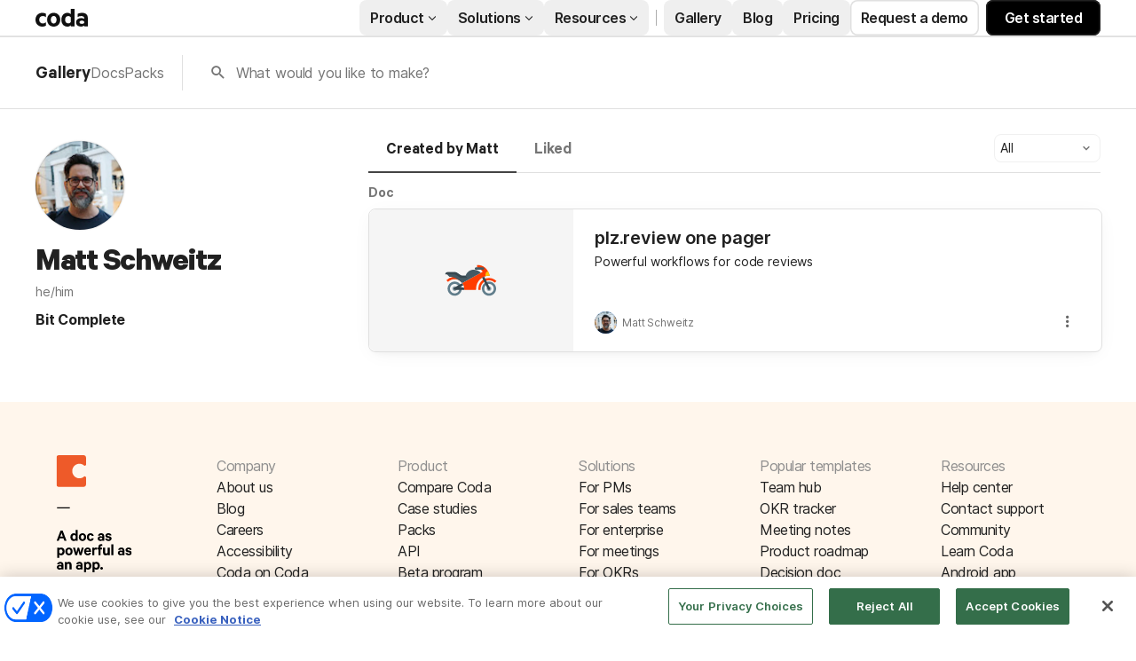

--- FILE ---
content_type: image/svg+xml
request_url: https://cdn.coda.io/icons/svg/color/motorcycle.svg
body_size: 603
content:
<svg xmlns="http://www.w3.org/2000/svg" width="48" height="48"><path d="M32 32h-2v-1c0-2.398.898-4.7 2.602-6.398 3.5-3.5 9.199-3.5 12.699 0L43.898 26C41.2 23.3 36.7 23.3 34 26c-1.3 1.3-2.102 3.102-2.102 5v1zm0 0" fill="#ff3d00"/><path d="M39.2 18.7c-2.5-7.2-8-7.7-9.7-7.7h-.602l-.097 2c2.5.602 4.097 2.602 4.898 3.7l-17.3 9.6s1.703 1.7 1.703 5.7H28l.102-1.898c.398-5.403 4.898-9.704 10.199-10L39.6 20zm0 0M15.7 25.3c-3.098-3.1-8.2-3.1-11.302 0L3 23.899a9.963 9.963 0 0 1 14.102 0zm0 0" fill="#ff3d00"/><path d="M39 25c-3.3 0-6 2.7-6 6s2.7 6 6 6 6-2.7 6-6-2.7-6-6-6zm0 10c-2.2 0-4-1.8-4-4s1.8-4 4-4 4 1.8 4 4-1.8 4-4 4zm0 0M10 25c-3.3 0-6 2.7-6 6s2.7 6 6 6 6-2.7 6-6-2.7-6-6-6zm0 10c-2.2 0-4-1.8-4-4s1.8-4 4-4 4 1.8 4 4-1.8 4-4 4zm0 0" fill="#607d8b"/><path d="M41 31c0 1.102-.898 2-2 2-1.102 0-2-.898-2-2 0-1.102.898-2 2-2 1.102 0 2 .898 2 2zm0 0M12 31c0 1.102-.898 2-2 2-1.102 0-2-.898-2-2 0-1.102.898-2 2-2 1.102 0 2 .898 2 2zm0 0" fill="#90a4ae"/><path d="M39.602 20l-.403-1.2c-.3-1-.699-1.8-1.199-2.5-1.2.4-2 1.5-2 2.802 0 .5.102.898.3 1.296.598-.199 1.302-.296 2-.296zm0 0" fill="#ffc107"/><path d="M32.102 17.602c-1-1-3-2.602-6.102-2.602-4 0-6.102 2.898-6.8 5H16c-.7 0-1.5-.7-2.398-1.3C12.5 17.897 11.3 17 10 17H4v2h-.398l2 2H6c5.602 0 10.3 5.3 10.3 5.3zm0 0M34 15h-6c-.602 0-1-.398-1-1s.398-1 1-1h6c.602 0 1 .398 1 1s-.398 1-1 1zm0 0" fill="#455a64"/><path d="M10 19c.7 0 1.5.7 2.398 1.3C13.5 21.103 14.7 22 16 22h4.602L19 20h-3c-.7 0-1.5-.7-2.398-1.3C12.5 17.897 11.3 17 10 17H4c-2 0-2 2-2 2zm0 0M13.8 30l3.5-1.898c-.5-1.204-1-1.704-1-1.704L9.5 30.2c-.398.2-.602.7-.5 1.102.102.398.5.699 1 .699h8c0-.8-.102-1.398-.2-2zm0 0M39.898 30.602L35 20.8c-.602.199-1.2.5-1.8.898l4.902 9.801c.199.398.5.602.898.602.2 0 .3 0 .398-.102.5-.398.704-1 .5-1.398zm0 0" fill="#37474f"/></svg>